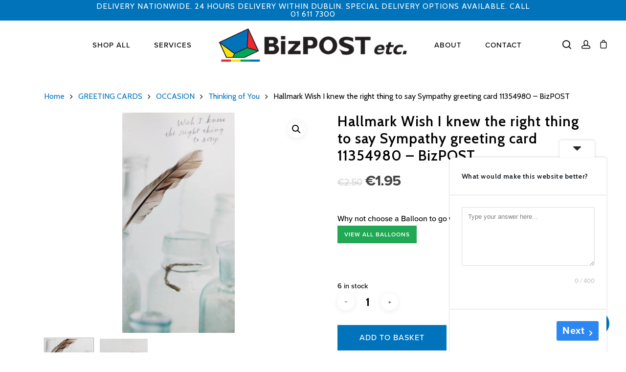

--- FILE ---
content_type: text/javascript
request_url: https://www.bizpost.ie/wp-content/themes/salient/js/nectar-single-product.js?ver=12.1.0
body_size: 25173
content:
/**
 * Salient single WooCommerce product script file.
 *
 * @package Salient
 * @author ThemeNectar
 */
/* global define */
/* global module */
/* global wc_single_product_params */

(function ($) {

    'use strict';

    var dw, dh, rw, rh, lx, ly;

    var defaults = {

        // The text to display within the notice box while loading the zoom image.
        loadingNotice: 'Loading image',

        // The text to display within the notice box if an error occurs loading the zoom image.
        errorNotice: 'The image could not be loaded',

        // The time (in milliseconds) to display the error notice.
        errorDuration: 2500,

        // Prevent clicks on the zoom image link.
        preventClicks: true,

        // Callback function to execute when the flyout is displayed.
        onShow: undefined,

        // Callback function to execute when the flyout is removed.
        onHide: undefined

    };

    /**
     * EasyZoom
     * @constructor
     * @param {Object} target
     * @param {Object} options
     */
    function EasyZoom(target, options) {
        this.$target = $(target);
        this.opts = $.extend({}, defaults, options);

        if (this.isOpen === undefined) {
            this._init();
        }

        return this;
    }

    /**
     * Init
     * @private
     */
    EasyZoom.prototype._init = function() {
        var self = this;

        this.$link   = this.$target.find('a');
        this.$image  = this.$target.find('img');

        this.$flyout = $('<div class="easyzoom-flyout" />');
        this.$notice = $('<div class="easyzoom-notice" />');

        this.$target
            .on('mouseenter.easyzoom touchstart.easyzoom', function(e) {
                self.isMouseOver = true;

                if (!e.originalEvent.touches || e.originalEvent.touches.length === 1) {
                    e.preventDefault();
                    self.show(e, true);
                }
            })
            .on('mousemove.easyzoom touchmove.easyzoom', function(e) {
                if (self.isOpen) {
                    e.preventDefault();
                    self._move(e);
                }
            })
            .on('mouseleave.easyzoom touchend.easyzoom', function() {
                self.isMouseOver = false;

                if (self.isOpen) {
                    self.hide();
                }
            });

        if (this.opts.preventClicks) {
            this.$target.on('click.easyzoom', 'a', function(e) {
                e.preventDefault();
            });
        }
    };

    /**
     * Show
     * @param {MouseEvent|TouchEvent} e
     * @param {Boolean} testMouseOver
     */
    EasyZoom.prototype.show = function(e, testMouseOver) {
        var w1, h1, w2, h2;
        var self = this;

        if (! this.isReady) {
            this._load(this.$link.attr('href'), function() {
                if (self.isMouseOver || !testMouseOver) {
                    self.show(e);
                }
            });

            return;
        }

        this.$target.append(this.$flyout);

        w1 = this.$target.width();
        h1 = this.$target.height();

        w2 = this.$flyout.width();
        h2 = this.$flyout.height();

        dw = this.$zoom.width() - w2;
        dh = this.$zoom.height() - h2;

        rw = dw / w1;
        rh = dh / h1;

        this.isOpen = true;

        if (this.opts.onShow) {
            this.opts.onShow.call(this);
        }

        if (e) {
            this._move(e);
        }
    };

    /**
     * Load
     * @private
     * @param {String} href
     * @param {Function} callback
     */
    EasyZoom.prototype._load = function(href, callback) {
        var zoom = new Image();

        this.$target.addClass('is-loading').append(this.$notice.text(this.opts.loadingNotice));

        this.$zoom = $(zoom);

        zoom.onerror = $.proxy(function() {
            var self = this;

            this.$notice.text(this.opts.errorNotice);
            this.$target.removeClass('is-loading').addClass('is-error');

            this.detachNotice = setTimeout(function() {
                self.$notice.detach();
                self.detachNotice = null;
            }, this.opts.errorDuration);
        }, this);

        zoom.onload = $.proxy(function() {

            // IE may fire a load event even on error so check the image has dimensions
            if (!zoom.width) {
                return;
            }

            this.isReady = true;

            this.$notice.detach();
            this.$flyout.html(this.$zoom);
            this.$target.removeClass('is-loading').addClass('is-ready');

            callback();
        }, this);

        zoom.style.position = 'absolute';
        zoom.src = href;
    };

    /**
     * Move
     * @private
     * @param {Event} e
     */
    EasyZoom.prototype._move = function(e) {

        if (e.type.indexOf('touch') === 0) {
            var touchlist = e.touches || e.originalEvent.touches;
            lx = touchlist[0].pageX;
            ly = touchlist[0].pageY;
        }
        else {
            lx = e.pageX || lx;
            ly = e.pageY || ly;
        }

        var offset  = this.$target.offset();
        var pt = ly - offset.top;
        var pl = lx - offset.left;
        var xt = Math.ceil(pt * rh);
        var xl = Math.ceil(pl * rw);

        // Close if outside
        if (xl < 0 || xt < 0 || xl > dw || xt > dh) {
            this.hide();
        }
        else {
            this.$zoom.css({
                top:  '' + (xt * -1) + 'px',
                left: '' + (xl * -1) + 'px'
            });
        }

    };

    /**
     * Hide
     */
    EasyZoom.prototype.hide = function() {
        if (this.isOpen) {
            this.$flyout.detach();
            this.isOpen = false;

            if (this.opts.onHide) {
                this.opts.onHide.call(this);
            }
        }
    };

    /**
     * Swap
     * @param {String} standardSrc
     * @param {String} zoomHref
     * @param {String|Array} srcsetStringOrArray (Optional)
     */
    EasyZoom.prototype.swap = function(standardSrc, zoomHref, srcsetStringOrArray) {
        this.hide();
        this.isReady = false;

        if (this.detachNotice) {
            clearTimeout(this.detachNotice);
        }

        if (this.$notice.parent().length) {
            this.$notice.detach();
        }

        if ($.isArray(srcsetStringOrArray)) {
            srcsetStringOrArray = srcsetStringOrArray.join();
        }

        this.$target.removeClass('is-loading is-ready is-error');
        this.$image.attr({
            src: standardSrc,
            srcset: srcsetStringOrArray
        });
        this.$link.attr('href', zoomHref);
    };

    /**
     * Teardown
     */
    EasyZoom.prototype.teardown = function() {
        this.hide();

        this.$target.removeClass('is-loading is-ready is-error').off('.easyzoom');

        if (this.detachNotice) {
            clearTimeout(this.detachNotice);
        }

        delete this.$link;
        delete this.$zoom;
        delete this.$image;
        delete this.$notice;
        delete this.$flyout;

        delete this.isOpen;
        delete this.isReady;
    };

    // jQuery plugin wrapper
    $.fn.easyZoom = function(options) {
        return this.each(function() {
            var api = $.data(this, 'easyZoom');

            if (!api) {
                $.data(this, 'easyZoom', new EasyZoom(this, options));
            }
            else if (api.isOpen === undefined) {
                api._init();
            }
        });
    };

    // AMD and CommonJS module compatibility
    if (typeof define === 'function' && define.amd){
        define(function() {
            return EasyZoom;
        });
    }
    else if (typeof module !== 'undefined' && module.exports) {
        module.exports = EasyZoom;
    }

})(jQuery);




jQuery(document).ready(function($){
  
  'use strict';
  
  //init easyZoom	
  if(!$('body').hasClass('mobile') && !$().zoom ){
    var $easyzoom = $(".easyzoom").easyZoom({
      preventClicks: true,
      loadingNotice: ' ',
      errorNotice: ' '
    });
    
    if($('.easyzoom').length > 0) {
      var easyzoom_api = $easyzoom.data('easyZoom');
      
      $("table.variations").on('change', 'select', function() {
        easyzoom_api.teardown();
        easyzoom_api._init();
      });
    }
  }
  
  
  
  /*helper function to scroll the page in an animated manner*/
  function nectar_scrollToY(scrollTargetY, speed, easing) {
    
    var scrollY = window.scrollY || document.documentElement.scrollTop,
    scrollTargetY = scrollTargetY || 0,
    speed = speed || 2000,
    easing = easing || 'easeOutSine',
    currentTime = 0;
    
    var time = Math.max(.1, Math.min(Math.abs(scrollY - scrollTargetY) / speed, .8));
    
    
    var easingEquations = {
      easeInOutQuint: function (pos) {
        if ((pos /= 0.5) < 1) {
          return 0.5 * Math.pow(pos, 5);
        }
        return 0.5 * (Math.pow((pos - 2), 5) + 2);
      }
    };
    
    
    function tick() {
      currentTime += 1 / 60;
      
      var p = currentTime / time;
      var t = easingEquations[easing](p);
      
      if (p < 1) {
        requestAnimationFrame(tick);
        
        window.scrollTo(0, scrollY + ((scrollTargetY - scrollY) * t));
      } else {
        window.scrollTo(0, scrollTargetY);
      }
    }
    
    tick();
  }  
  
  
  
  function initZoomForTarget( zoomTarget ) {
    
    
    var galleryWidth = $('.woocommerce-product-gallery').width(),
    zoomEnabled  = false;
    
    $( zoomTarget ).each( function( index, target ) {
      var image = zoomTarget.find( 'img' );
      if ( image.data( 'large_image_width' ) > galleryWidth ) {
        zoomEnabled = true;
        return false;
      }
    } );
    
    // But only zoom if the img is larger than its container.
    if ( zoomEnabled ) {
      var zoom_options = $.extend( {
        touch: false
      }, wc_single_product_params.zoom_options );
      
      if ( 'ontouchstart' in document.documentElement ) {
        if($('[data-gallery-style="left_thumb_sticky"]').length > 0 && $(window).width() > 1000) {
          //skip processing.
        } else {
          zoom_options.on = 'click';
        }
      }
      
      zoomTarget.trigger( 'zoom.destroy' );
      zoomTarget.zoom( zoom_options );
    }
  }
  
  
  var $mainProdSlider = false;
  var $thumbProdSlider = false;
  
  function nectarWooProdSliderInit() {
    
    //init flickity		
    $mainProdSlider = $('.product div.images .flickity.product-slider .slider').flickity({
      draggable: true,
      imagesLoaded: true,
      prevNextButtons: false,
      pageDots: false,
      resize: true,
      adaptiveHeight: true,
      
      on: {
        change: function( index ) {
          if($().zoom) {
            initZoomForTarget(this.$element.find('.flickity-slider > .slide:eq('+index+')'));
          }
          this.$element.find('.flickity-slider > .slide').removeClass('flex-active-slide');
          this.$element.find('.flickity-slider > .slide:eq('+index+')').addClass('flex-active-slide');
        }
      }
      
    });
    
    $thumbProdSlider = $('.product div .flickity.product-thumbs .slider').flickity({
      asNavFor: '.images .flickity.product-slider .slider',
      contain: true,
      resize: true,
      groupCells: true,
      adaptiveHeight: true,
      imagesLoaded: true,
      prevNextButtons: true,
      cellAlign: 'left',
      pageDots: false
    });
    
  }
  
  
  function nectarWooProdSliderDestroy() {
    $mainProdSlider.flickity('destroy');
    $thumbProdSlider.flickity('destroy');
  } 
  
  
  function leftAlignedRelationsInit() {
    //left aligned - thumbnail relation
    $('[data-gallery-style="left_thumb_sticky"] .flickity.product-slider .slide').each(function(i){
      i = i + 1;
      $(this).find('.woocommerce-product-gallery__image').attr('id','nectar_woo_gallery_slide_'+ i);
      
      //zoom
      initZoomForTarget($(this));
    });
    
    $('[data-gallery-style="left_thumb_sticky"] .flickity.product-thumbs .thumb').each(function(i){
      i = i + 1;
      $(this).find('.thumb-inner').wrapInner('<a class="skip-hash" href="#nectar_woo_gallery_slide_'+ i +'" />');
      $(this).find('.thumb-inner a').on('click',function(e){ e.preventDefault(); });
    });
    
    
    //first thumb active
    if($('.product[data-gallery-style="left_thumb_sticky"] .product-thumbs .thumb-inner > a.active').length == 0) {
      $('.product[data-gallery-style="left_thumb_sticky"] .product-thumbs .thumb:first-child .thumb-inner > a').addClass('active');
    }
    
  }
  
  function leftAlignedRelationsDestroy() {
    //left aligned - thumbnail relation
    $('[data-gallery-style="left_thumb_sticky"] .flickity.product-slider .slide').each(function(){
      $(this).find('.woocommerce-product-gallery__image').attr('id','');
    });
    
    $('[data-gallery-style="left_thumb_sticky"] .flickity.product-thumbs .thumb').each(function(){
      $(this).find('.thumb-inner > a > img').unwrap();
    });
    
  }
  
  var leftAlignedScrollTop = $(window).scrollTop();
  var headerSpace = $('#header-space').height();
  
  function leftAlignedActive() {
    
    leftAlignedScrollTop = $(window).scrollTop();
    
    var closestToTop = $('.product[data-gallery-style="left_thumb_sticky"] .images .slide:first-child');
    $('.product[data-gallery-style="left_thumb_sticky"] .images .slide').each(function(){
      if($(this).offset().top - leftAlignedScrollTop < headerSpace + 250) {
        closestToTop = $(this);
      }
    });
    
    
    var id = closestToTop.find('.woocommerce-product-gallery__image').attr('id');
    
    if($('.product-thumbs .thumb-inner').find('a[href="#'+ id +'"]').length > 0) {
      $('.product-thumbs .thumb-inner a').removeClass('active');
      $('.product-thumbs .thumb-inner').find('a[href="#'+ id +'"]').addClass('active');
    }
    
    
  }
  
  
  
  function leftAlignedZoomIcon() {
    if($('body.using-mobile-browser').length == 0) {
      
      if($('.product[data-gallery-style="left_thumb_sticky"] .images .slide').length > 1) {
        $(window).on('scroll',function(){
          requestAnimationFrame(leftAlignedActive);
        });
      }
      
      var zoomMouseTimeout;
      
      $('body').on('mouseover','.product[data-gallery-style="left_thumb_sticky"] .images .slide',function(){
        
        var imgWidth = ($(this).find('.woocommerce-product-gallery__image img[data-large_image_width]').length > 0) ? parseInt($(this).find('.woocommerce-product-gallery__image img').data('large_image_width')) : 0;
        
        //only if image is larger than gallery
        if(imgWidth > $('.single-product .images .product-slider').width()) {
          
          $(this).removeClass('nectar-no-larger-img');      
          
          if(!$(this).hasClass('zoom-img-active')) {
            //skip processing.
          } else {
            clearTimeout(zoomMouseTimeout);
          }
        } else {
          $(this).addClass('nectar-no-larger-img');
        }
        
      });
      
      $('body').on('mouseleave','.product[data-gallery-style="left_thumb_sticky"] .images .slide',function(){
        
        if($(this).hasClass('zoom-img-active')) {
          clearTimeout(zoomMouseTimeout);
        }
        
        var $that = $(this);
        
        zoomMouseTimeout = setTimeout(function(){
          $that.removeClass('zoom-img-active');
        },300);
        
      });
      
      $('body').on('mouseup','.product[data-gallery-style="left_thumb_sticky"] .images .slide',function(){
        
        clearTimeout(zoomMouseTimeout);
        
        if($(this).hasClass('zoom-img-active')) {
          $(this).removeClass('zoom-img-active');
        } else {
          $('.product[data-gallery-style="left_thumb_sticky"] .images .slide').removeClass('zoom-img-active');
          $(this).addClass('zoom-img-active');
        }
        
      });
    }
  }
  
  
  
  
  function nectarWooProdSliderLiveOrDie() {
    
    if($(window).width() < 1000 && $mainProdSlider == false && $thumbProdSlider == false) {
      
      //carousel
      nectarWooProdSliderInit();  
      leftAlignedRelationsDestroy();
      
    } else if($(window).width() > 1000 && $mainProdSlider && $thumbProdSlider) {
      
      //sticky scroll
      leftAlignedRelationsInit();
      nectarWooProdSliderDestroy();
      
      $mainProdSlider = false;
      $thumbProdSlider = false;
      
    }
    
  }
  
  if($('[data-gallery-style="left_thumb_sticky"]').length > 0) {
    nectarWooProdSliderLiveOrDie();
    leftAlignedRelationsInit();
    $(window).on('resize',nectarWooProdSliderLiveOrDie);
    leftAlignedZoomIcon();
  } else if($('[data-gallery-style="ios_slider"]').length > 0) {
    nectarWooProdSliderInit();
  }
  
  
  
  if( $('.slider').length > 0 ) { 
    
    var $startingImage = ($('.slide div a:first > img').length > 0) ? $('.slide div a:first > img').attr('src') : '';
    var $startingImageLink = ($('.slide div a:first').length > 0) ? $('.slide div a:first').attr('href') : '';
    var $startingImageThumb = ($('.slider > .thumb:first .thumb-inner img').length > 0) ? $('.slider > .thumb:first .thumb-inner img').attr('src') : $startingImage;
    
    $('select[name*="attribute_"]').on('blur change',function(){
      
      var $that = $(this);
      var attr_data = $('.variations_form').data('product_variations');
      
      if($that.val().length > 0) {
        
        //give woo time to update img
        setTimeout(function(){
          
          $(attr_data).each(function(i, el){
          
            if(el.image && el.image.src) {
              
              if(el.image.src == $('.slide div a:first > img').attr('src')){     
                
                if(el.image.url){
                  $('.slide div a:first').attr('href',el.image.url);
                  $('.slide div a:first > img').attr('src',el.image.src);
                  
                  if(el.image.gallery_thumbnail_src) {
                    $('.product-thumbs .flickity-slider > .thumb:first-child img, .product-thumbs .slider > .thumb:first-child img').attr('src',el.image.gallery_thumbnail_src).removeAttr('srcset');
                    
                    //left aligned
                    if($('[data-gallery-style="left_thumb_sticky"]').length > 0 && $('body.mobile').length == 0) {
                      nectar_scrollToY(0, 700, 'easeInOutQuint');
                    } 
                    //non left aligned
                    else {
                      $thumbProdSlider.flickity( 'selectCell', 0 );
                      $mainProdSlider.flickity( 'selectCell', 0 );
                      $mainProdSlider.flickity( 'resize' );
                    }
                    
                    //update zoom
                    if($().zoom) {
                      if( $('[data-gallery-style="left_thumb_sticky"]').length > 0 && $('body.mobile').length == 0) {
                        initZoomForTarget($('.product-slider .slider > .slide:first-child'));
                      }
                      else if( $('[data-gallery-style="ios_slider"]').length > 0 ) {
                        initZoomForTarget($('.product-slider .flickity-slider > .slide:first-child'));
                      }
                    }
                    
                  }
                  
                } // if found img url
                
              } // if the sources match
              
            } else {
              
              //pre 3.0
              if(el.image_src == $('.slide div a:first > img').attr('src')){
                
                if(el.image_link){
                  $('.slide div a:first').attr('href',el.image_link);
                  $('.slide div a:first > img').attr('src',el.image_src);
                  $('.slider > .thumb:first .thumb-inner img').attr('src',el.image_src).removeAttr('srcset');
                  
                  
                }
              }
              
            }
            
            
          });		
          
        },30);
        
      } else {
        
        $('.slide div a:first').attr('href',$startingImageLink);
        $('.slide div a:first > img').attr('src',$startingImage);
        $('.product-thumbs .flickity-slider > .thumb:first-child img, .product-thumbs .slider > .thumb:first-child img').attr('src',$startingImageThumb).removeAttr('srcset');
        
        //resize
        if($('[data-gallery-style="left_thumb_sticky"]').length > 0 && $('body.mobile').length == 0) {
          //skip processing.
        } else {
          $mainProdSlider.flickity( 'resize' );
        }
        
        //update zoom
        if($().zoom) {
          if( $('[data-gallery-style="left_thumb_sticky"]').length > 0 && $('body.mobile').length == 0) {
            initZoomForTarget($('.product-slider .slider > .slide:first-child'));
          }
          else if( $('[data-gallery-style="ios_slider"]').length > 0 ) {
            initZoomForTarget($('.product-slider .flickity-slider > .slide:first-child'));
          }
        }
        
      }
      
    });
    
    
  }
  
  
  
  
  function productStickySS() {
    $('.product[data-gallery-style="left_thumb_sticky"] .flickity.product-thumbs, .product[data-gallery-style="left_thumb_sticky"][data-tab-pos="in_sidebar"] .single-product-summary, .product[data-gallery-style="left_thumb_sticky"][data-tab-pos="fullwidth"] .summary.entry-summary').each(function(){
      
      //padding from top of screen
      var $ssExtraTopSpace = 50;
      var $secondaryHeaderHeight = ($('#header-secondary-outer').length > 0) ? $('#header-secondary-outer').height() : 0;
      
      if($('#header-outer[data-remove-fixed="0"]').length > 0 && $('body[data-hhun="1"]').length == 0 && $('#header-outer[data-format="left-header"]').length == 0) { 
        $ssExtraTopSpace += $('#header-outer').outerHeight();	
        
        //resize effect
        if($('#header-outer[data-shrink-num][data-header-resize="1"]').length > 0 ) {
          var shrinkNum = 6;		
          var headerPadding2 = parseInt($('#header-outer').attr('data-padding')) - parseInt($('#header-outer').attr('data-padding'))/1.8;
          shrinkNum = $('#header-outer').attr('data-shrink-num');
          $ssExtraTopSpace -= shrinkNum;
          $ssExtraTopSpace -= headerPadding2;
        }
        
        //condense
        if($('body.mobile').length == 0 && $('#header-outer[data-condense="true"]').length > 0) {
          
          var $headerSpan9 = $('#header-outer[data-format="centered-menu-bottom-bar"] header#top .span_9');
          
          $ssExtraTopSpace = 50;
          $ssExtraTopSpace += $('#header-outer').height() - (parseInt($headerSpan9.position().top) - parseInt($('#header-outer #logo').css('margin-top')) ) - parseInt($secondaryHeaderHeight);
        }
        
        
      }
      
      if($('#wpadminbar').length > 0) {
        $ssExtraTopSpace += $('#wpadminbar').outerHeight();
      }
      
      if($('#header-outer').attr('data-using-secondary') == '1') {
        $ssExtraTopSpace += $('#header-secondary-outer').outerHeight();
      }
      
      
      $(this).theiaStickySidebar({
        additionalMarginTop: $ssExtraTopSpace,
        updateSidebarHeight: false
      });
      
    });
    
  }
  
  if( $().theiaStickySidebar && $('.product[data-gallery-style="left_thumb_sticky"] .product-slider .slide').length > 0 ) {
    
    //wrap for sticky
    var prodDesc;
    var prodImg = $('.single-product .product[data-gallery-style="left_thumb_sticky"] > .single-product-main-image').detach();
    if($('.product[data-gallery-style="left_thumb_sticky"][data-tab-pos="in_sidebar"]').length > 0) {
      prodDesc = $('.single-product .product[data-gallery-style="left_thumb_sticky"] > .single-product-summary').detach();
    } else {
      prodDesc = $('.single-product .product[data-gallery-style="left_thumb_sticky"] > .summary.entry-summary').detach();
    }
    
    $('.single-product .product[data-gallery-style="left_thumb_sticky"]').prepend('<div class="nectar-sticky-prod-wrap" />');
    $('.single-product .product[data-gallery-style="left_thumb_sticky"] .nectar-sticky-prod-wrap').append(prodImg).append(prodDesc);
    
    //init sticky
    productStickySS();
  }
  
  
});